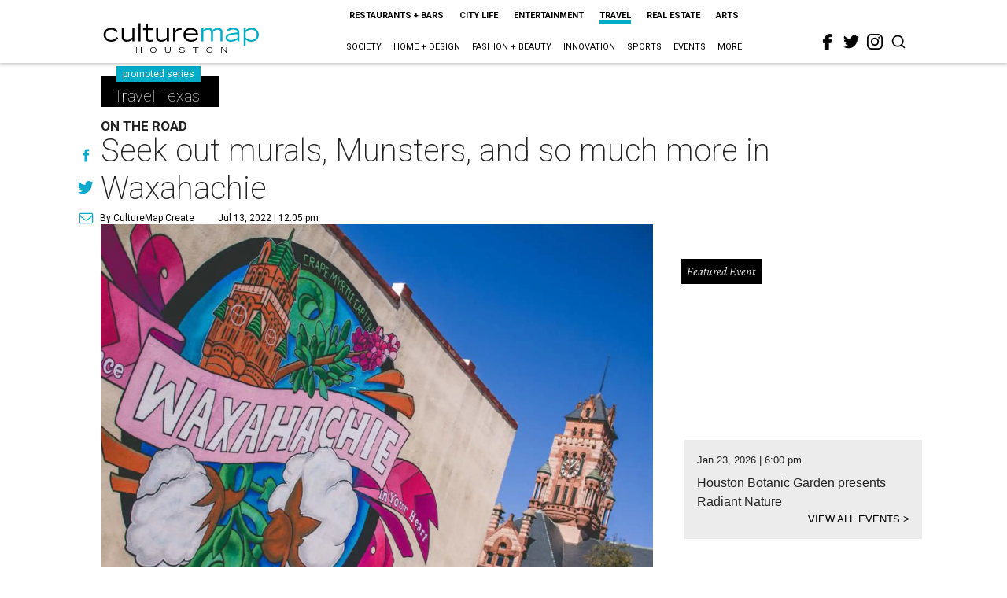

--- FILE ---
content_type: text/html; charset=utf-8
request_url: https://www.google.com/recaptcha/api2/aframe
body_size: 265
content:
<!DOCTYPE HTML><html><head><meta http-equiv="content-type" content="text/html; charset=UTF-8"></head><body><script nonce="DdtCVVhLzoiRskr1tAlxrw">/** Anti-fraud and anti-abuse applications only. See google.com/recaptcha */ try{var clients={'sodar':'https://pagead2.googlesyndication.com/pagead/sodar?'};window.addEventListener("message",function(a){try{if(a.source===window.parent){var b=JSON.parse(a.data);var c=clients[b['id']];if(c){var d=document.createElement('img');d.src=c+b['params']+'&rc='+(localStorage.getItem("rc::a")?sessionStorage.getItem("rc::b"):"");window.document.body.appendChild(d);sessionStorage.setItem("rc::e",parseInt(sessionStorage.getItem("rc::e")||0)+1);localStorage.setItem("rc::h",'1768884552440');}}}catch(b){}});window.parent.postMessage("_grecaptcha_ready", "*");}catch(b){}</script></body></html>